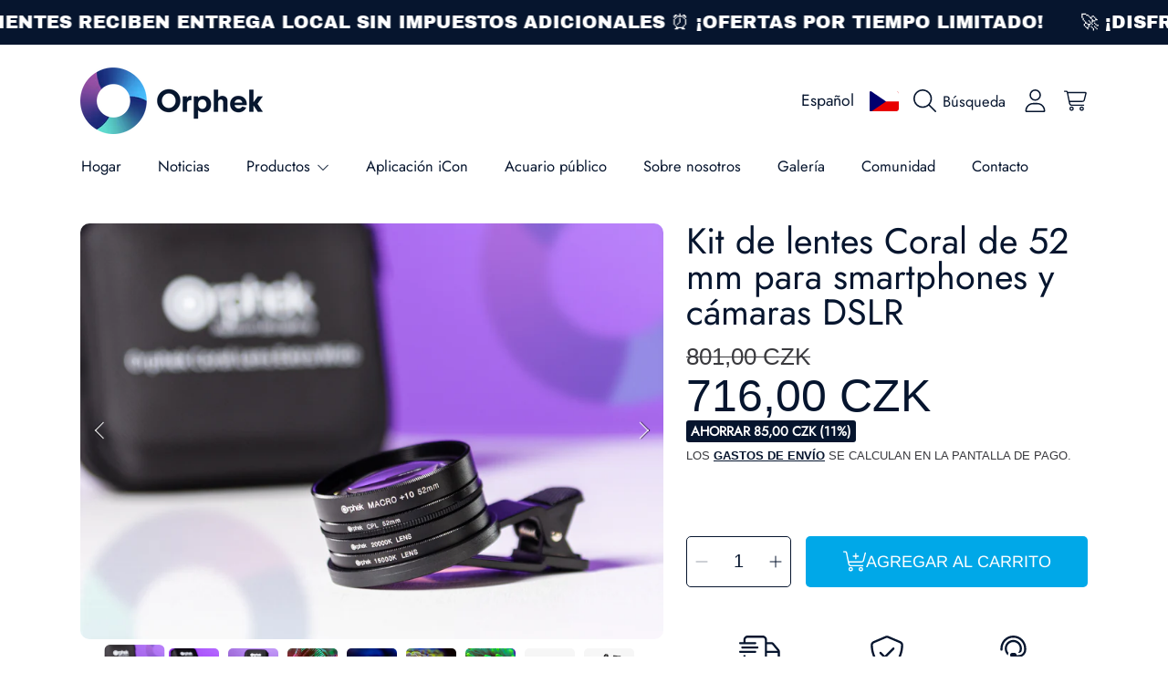

--- FILE ---
content_type: text/css
request_url: https://shop.orphek.com/cdn/shop/t/37/assets/section-size-chart.css?v=24812782501947627611761001336
body_size: 469
content:
.section-size-chart h3{color:rgb(var(--color-foreground))}.section-size-chart__note{font-size:.875rem;margin-top:.75rem}.card-tabs{color:rgb(var(--color-foreground));display:flex;flex-direction:column}.card-tabs th,.card-tabs td{border:solid 1px}.card-tabs .card-tabs__body{position:relative;background-color:rgb(var(--color-background));padding:20px 0 20px 20px;border-radius:0;line-height:140%}.card-tabs .card-tabs__section{top:0;left:0;width:100%;padding:0}.card-tabs .card-tabs__section--active{opacity:1}.product-single_measurements .measurements-table{width:100%;text-align:center;line-height:1.4rem;padding:0;margin:0;background:none;border:none;position:relative;z-index:0;border-spacing:0}.product-single_measurements colgroup.hover{background:rgb(var(--color-button),.1)}.product-single_measurements colgroup.hover:nth-child(1){background:none}.product-single_measurements thead{font-family:var(--font-body-family);font-weight:300;font-style:normal;letter-spacing:1px;background:none}.product-single_measurements thead tr:hover{background:none}.product-single_measurements thead th{font-family:var(--font-heading-family);font-size:calc(var(--font-heading-scale) * 1rem)}.product-single_measurements thead td{box-shadow:none}.product-single_measurements thead:first-child td,.product-single_measurements thead:first-child th{border-top:none}.product-single_measurements td .indicator,.product-single_measurements th .indicator{position:relative;width:100%;display:block}.product-single_measurements body:not(.nohover) tbody tr:hover{background-color:rgb(var(--color-button),.1)}.product-single_measurements td.column_header:nth-child(1){width:1px;padding-right:15px;color:rgb(var(--color-background));border-color:rgb(var(--color-background),.4);letter-spacing:initial}.product-single_measurements .column_header:nth-child(1):before{content:"";background-color:rgb(var(--color-foreground-2))!important;height:400px;left:-20px;position:absolute;top:50%;transform:translateY(-50%);width:calc(100% + 20px);z-index:-1}.product-single_measurements td .indicator:before{content:"";height:calc(120px * var(--number-of-rows));left:0;position:absolute;top:50%;transform:translateY(-50%);width:100%;z-index:-1}.product-single_measurements:not(.remove-hover-column) td:hover .indicator:before,.product-single_measurements:not(.remove-hover-column) th:hover .indicator:before,.product-single_measurements:not(.remove-hover-column) td:focus .indicator:before,.product-single_measurements:not(.remove-hover-column) th:focus .indicator:before{background-color:rgb(var(--color-button),.1)}.product-single_measurements td:first-child:hover:before{background-color:rgb(var(--color-background))}.product-single_measurements td:focus:before,.product-single_measurements tbody th:focus:before{background-color:rgb(var(--color-button),.1);content:"";height:100%;top:0;left:-5000px;position:absolute;width:10000px;z-index:-1}.product-single_measurements tr{background:none;position:relative}.product-single_measurements tr:hover td{background:rgb(var(--color-button),.1)}.product-single_measurements__headcol tr:hover td{background:none}.product-single_measurements__headcol .measurement-extra{font-family:var(--font-body-family);font-size:.875rem;opacity:0;width:0}.product-single_measurements thead tr:hover td{background:none}.product-single_measurements td{font-family:var(--font-body-family);font-size:.875rem;font-weight:400;min-width:30px;transition:background-color .2s ease-in}.product-single_measurements td:first-child{padding:3px 5px;min-width:121px}.product-single_measurements td,.product-single_measurements th{position:relative;margin:0;outline:0;font-family:var(--font-body-family);line-height:2.3;text-align:center;border:none;border-top:solid 1px rgb(var(--color-foreground-2),.2);white-space:nowrap;padding:3px 0;height:42px}.product-single_measurements td:nth-child(1),.product-single_measurements th:nth-child(1){text-align:left;font-family:var(--font-heading-family);color:rgb(var(--color-background));font-weight:400;text-transform:uppercase;font-size:calc(var(--font-heading-scale) * 1rem);border-left:none}.product-single_measurements td:nth-child(1) span,.product-single_measurements th:nth-child(1) span{color:rgb(var(--color-button));display:inline-block}.product-single_measurements td:nth-last-child(1),.product-single_measurements th:nth-last-child(1){border-right:none}.product-single_measurements tfoot tr{height:10px}.product-single_measurements .product-single_measurements__headcol{position:absolute;min-width:135px;left:0;top:0;padding:20px 0 20px 20px;text-align:left;font-family:var(--font-body-family);font-weight:400;text-transform:uppercase;font-size:1rem;z-index:1;display:block;background-color:rgb(var(--color-background));opacity:0}.product-single_measurements .product-single_measurements__headcol td{opacity:1;border-color:rgb(var(--color-background),.4);padding-right:15px}.product-single_measurements .product-single_measurements__headcol table{margin-bottom:0}.product-single_measurements .product-single_measurements__headcol tr:first-child td{border:none}@media only screen and (min-width: 1000px){.card-tabs{border-radius:var(--border-radius-container);overflow:hidden}}@media only screen and (max-width: 1000px){.section-size-chart{padding:0}.page-width--padding{padding:0 20px}.section-size-chart__note{margin:.75rem 15px 0}.card-tabs .card-tabs__body{padding:10px 0 10px 10px}.product-single_measurements .measurements-table{overflow:hidden}.product-single_measurements thead th{font-size:calc(var(--font-heading-scale) * 1rem)}.product-single_measurements__headcol .measurement-extra{font-size:1rem;line-height:2.1}.product-single_measurements td{font-size:1rem}.product-single_measurements td:first-child{width:121px}.product-single_measurements td,.product-single_measurements th{line-height:2.1}.product-single_measurements .product-single_measurements__content{width:100%;overflow-x:scroll;overflow-y:visible}.product-single_measurements td span,.product-single_measurements th span{padding:0 18px}.product-single_measurements .measurements-table td,.product-single_measurements .measurements-table th{border-top:solid 1px rgb(var(--color-foreground-2),.2)}.product-single_measurements td:first-child span{padding:0}.product-single_measurements thead:first-child tr{border:none}.product-single_measurements .product-single_measurements__headcol{border-radius:0px var(--border-radius-container) var(--border-radius-container) 0;background-color:rgb(var(--color-foreground-2));box-shadow:0 0 3px #00000080;border-right:none;padding:10px 0 10px 10px;opacity:1}.product-single_measurements td,.product-single_measurements th{border-right:none}.card-tabs{border-left:none;border-right:none}}
/*# sourceMappingURL=/cdn/shop/t/37/assets/section-size-chart.css.map?v=24812782501947627611761001336 */


--- FILE ---
content_type: text/css
request_url: https://shop.orphek.com/cdn/shop/t/37/assets/section-multicolumn.css?v=64665941381909113511761001335
body_size: -62
content:
.multicolumn-section{background:rgb(var(--color-background));padding:52px 0;position:relative}.multicolumn-section--taller{padding:150px 0}.multicolumn-section.abstract-gradient{background-image:url(abstract-gradient.png);background-size:cover;padding:70px 0}.multicolumn__list{column-gap:40px;display:grid;grid-template-columns:repeat(3,1fr);grid-gap:40px;justify-content:center}.multicolumn__list--2{grid-template-columns:repeat(2,340px)}.multicolumn__list--4{grid-template-columns:repeat(4,1fr)}.multicolumn__list--5{grid-template-columns:repeat(5,1fr)}.multicolumn__list--6{grid-template-columns:repeat(6,1fr)}.multicolumn__item{width:100%;display:flex;align-items:start;gap:1.1875rem;max-width:250px;margin:auto;height:100%;position:relative;z-index:1}.multicolumn__item.multicolumn__item--center{flex-direction:column;align-items:center;width:100%}.multicolumn__item.multicolumn__item--center.multicolumn__item--background{justify-content:center}.multicolumn__list li{position:relative}.multicolumn__item.multicolumn__item--background{height:auto;min-height:180px;align-items:center;position:relative;z-index:1}.multicolumn-section.watercolor li .multicolumn__item--background{background:none}.multicolumn-section.watercolor li .multicolumn__item:after{content:"";position:absolute;width:100%;height:100%;top:0;left:0;mask-position:center;-webkit-mask-position:center;mask-repeat:no-repeat;-webkit-mask-repeat:no-repeat;mask-size:100%;-webkit-mask-size:100%;background-color:rgb(var(--color-background))}.multicolumn-section.watercolor li:nth-child(4n+1) .multicolumn__item:after{-webkit-mask-image:url(paint1.svg);mask-image:url(paint1.svg)}.multicolumn-section.watercolor li:nth-child(4n+2) .multicolumn__item:after{-webkit-mask-image:url(paint2.svg);mask-image:url(paint2.svg)}.multicolumn-section.watercolor li:nth-child(4n+3) .multicolumn__item:after{-webkit-mask-image:url(paint3.svg);mask-image:url(paint3.svg)}.multicolumn-section.watercolor li:nth-child(4n+4) .multicolumn__item:after{-webkit-mask-image:url(paint4.svg);mask-image:url(paint4.svg)}.multicolumn__img{color:rgb(var(--color-foreground));width:calc(3.4375rem * var(--icon-scale, 1));height:calc(3.4375rem * var(--icon-scale, 1));z-index:1}.multicolumn__img svg{stroke:none;fill:currentColor}.multicolumn__img img,.multicolumn__img svg{width:100%;height:100%}.multicolumn__item--center .multicolumn__img{width:auto}.multicolumn__item--center .multicolumn__img img,.multicolumn__item--center .multicolumn__img svg{width:auto;height:100%}.multicolumn__text{flex:1;z-index:1}.multicolumn__item:not(.multicolumn__item--center):not(.multicolumn__item--background) .multicolumn__text{flex:1}.multicolumn__text--center{text-align:center}.multicolumn-section h4{margin-bottom:.4375rem}.multicolumn-section .rte{font-size:calc(.8125rem * var(--font-section-scale));font-weight:300}.multicolumn-section p{margin-bottom:0;color:inherit}@media only screen and (max-width: 1024px){.multicolumn-section ul{column-gap:30px}.multicolumn__item{gap:.8125rem}.multicolumn__img img,.multicolumn__img svg{width:calc(3.125rem * var(--icon-scale, 1));height:calc(3.125rem * var(--icon-scale, 1))}.multicolumn-section .rte{font-size:calc(.75rem * var(--font-section-scale))}}@media only screen and (max-width: 767px){.multicolumn-section ul{display:block}.multicolumn__item{padding:22px 0}}
/*# sourceMappingURL=/cdn/shop/t/37/assets/section-multicolumn.css.map?v=64665941381909113511761001335 */


--- FILE ---
content_type: text/javascript
request_url: https://cdn.shopify.com/s/javascripts/currencies.js?v=0.40801273878223365
body_size: 923
content:
var Currency={rates:{USD:1,EUR:1.16731,GBP:1.34186,CAD:.722347,ARS:699245e-9,AUD:.675457,BRL:.187975,CLP:.00114319,CNY:.143613,CYP:.397899,CZK:.0479875,DKK:.156257,EEK:.0706676,HKD:.128256,HUF:.00303646,ISK:.0079859,INR:.0109233,JMD:.00635743,JPY:.00630999,LVL:1.57329,LTL:.320236,MTL:.293496,MXN:.0571444,NZD:.583748,NOK:.10028,PLN:.277111,SGD:.777961,SKK:21.5517,SIT:175.439,ZAR:.0614248,KRW:68224e-8,SEK:.109653,CHF:1.25561,TWD:.0315915,UYU:.026154,MYR:.247137,BSD:1,CRC:.00203268,RON:.229118,PHP:.0168796,AED:.272294,VEB:28729e-15,IDR:591385e-10,TRY:.0230906,THB:.0319355,TTD:.147374,ILS:.316974,SYP:.00904363,XCD:.369314,COP:272265e-9,RUB:.0129882,HRK:.154928,KZT:.00197249,TZS:394873e-9,XPT:2431.49,SAR:.266667,NIO:.0271932,LAK:463409e-10,OMR:2.59764,AMD:.00263716,CDF:457285e-9,KPW:.00111113,SPL:6,KES:.0077519,ZWD:.00276319,KHR:247464e-9,MVR:.0646858,GTQ:.13039,BZD:.496851,BYR:348432e-10,LYD:.173371,DZD:.00769188,BIF:337841e-9,GIP:1.34186,BOB:.144741,XOF:.00177955,STD:472534e-10,NGN:703252e-9,PGK:.235827,ERN:.0666667,MWK:577023e-9,CUP:.0417084,GMD:.0135521,CVE:.0105859,BTN:.0109233,XAF:.00177955,UGX:289244e-9,MAD:.108763,MNT:280569e-9,LSL:.0614248,XAG:91.128,TOP:.419004,SHP:1.34186,RSD:.0099408,HTG:.00764141,MGA:217415e-9,MZN:.0156514,FKP:1.34186,BWP:.0741388,HNL:.0379298,PYG:149519e-9,JEP:1.34186,EGP:.0211043,LBP:113139e-10,ANG:.555289,WST:.364841,TVD:.675457,GYD:.00478207,GGP:1.34186,NPR:.00682389,KMF:.00237273,IRR:933352e-12,XPD:1825.49,SRD:.0261539,TMM:569895e-10,SZL:.0614248,MOP:.12452,BMD:1,XPF:.00978205,ETB:.00642665,JOD:1.41044,MDL:.0588845,MRO:.00250042,YER:.00419648,BAM:.596835,AWG:.558659,PEN:.297896,VEF:288077e-13,SLL:40652e-9,KYD:1.20368,AOA:.00108945,TND:.346486,TJS:.107295,SCR:.0720957,LKR:.00323102,DJF:.00561578,GNF:114151e-9,VUV:.00828778,SDG:.0016664,IMP:1.34186,GEL:.371649,FJD:.441358,DOP:.0158675,XDR:1.36754,MUR:.0217123,MMK:476156e-9,LRD:.00542184,BBD:.5,ZMK:493814e-10,XAU:4780.94,VND:380662e-10,UAH:.0231901,TMT:.284947,IQD:763221e-9,BGN:.596835,KGS:.0114342,RWF:687557e-9,BHD:2.65957,UZS:827223e-10,PKR:.00357225,MKD:.0189962,AFN:.0152761,NAD:.0614248,BDT:.00817843,AZN:.588235,SOS:.00175744,QAR:.274725,PAB:1,CUC:1,SVC:.114286,SBD:.123547,ALL:.0121131,BND:.777961,KWD:3.25425,GHS:.0920042,ZMW:.0493814,XBT:88942.6,NTD:.0337206,BYN:.348432,CNH:.143695,MRU:.0250042,STN:.0472534,VES:.00288077,MXV:.495464,VED:.00288077,SLE:.040652,XCG:.555289,SSP:218606e-9},convert:function(amount,from,to){return amount*this.rates[from]/this.rates[to]}};
//# sourceMappingURL=/s/javascripts/currencies.js.map?v=0.40801273878223365


--- FILE ---
content_type: text/javascript
request_url: https://shop.orphek.com/cdn/shop/t/37/assets/constants.js?v=97715603232177251811761001335
body_size: -683
content:
const ON_CHANGE_DEBOUNCE_TIMER = 300;

const PUB_SUB_EVENTS = {
  cartUpdate: 'cart-update',
  quantityUpdate: 'quantity-update',
  variantChange: 'variant-change',
  cartError: 'cart-error',
  sectionRefreshed: 'section-refreshed',
};

const SECTION_REFRESH_RESOURCE_TYPE = {
  product: 'product',
};
